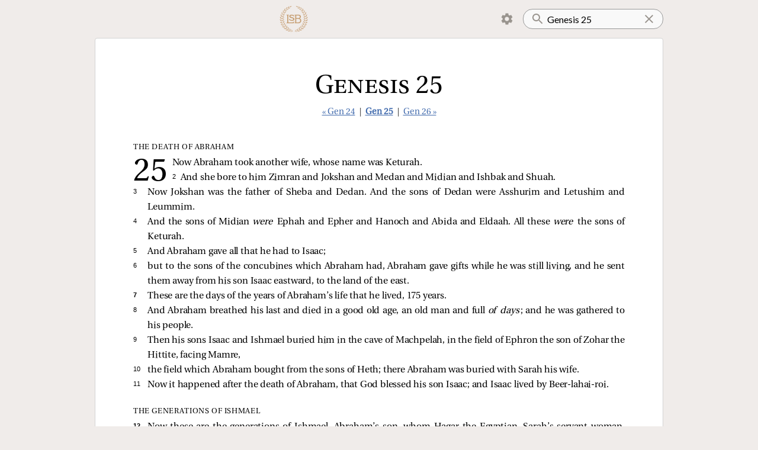

--- FILE ---
content_type: text/html; charset=utf-8
request_url: https://read.lsbible.org/?q=Genesis+25
body_size: 6667
content:
<!DOCTYPE html><html><head><meta charSet="utf-8" data-next-head=""/><meta name="viewport" content="initial-scale=1.0, width=device-width, maximum-scale=1, viewport-fit=cover" data-next-head=""/><script async="" src="https://www.googletagmanager.com/gtag/js?id=G-857X2WPX8F"></script><link rel="icon" href="/images/lsb-icon-32x32.jpg" sizes="32x32" data-next-head=""/><link rel="icon" href="/images/lsb-icon-192x192.jpg" sizes="192x192" data-next-head=""/><title data-next-head=""></title><link rel="preload" href="/_next/static/chunks/40ba6e3340e9bbdc.css" as="style"/><script>
window.dataLayer = window.dataLayer || [];
function gtag(){dataLayer.push(arguments);}
gtag('js', new Date());
gtag('config', 'G-857X2WPX8F');

!function(f,b,e,v,n,t,s)
{if(f.fbq)return;n=f.fbq=function(){n.callMethod?
n.callMethod.apply(n,arguments):n.queue.push(arguments)};
if(!f._fbq)f._fbq=n;n.push=n;n.loaded=!0;n.version='2.0';
n.queue=[];t=b.createElement(e);t.async=!0;
t.src=v;s=b.getElementsByTagName(e)[0];
s.parentNode.insertBefore(t,s)}(window, document,'script',
'https://connect.facebook.net/en_US/fbevents.js');
fbq('init', '414042059603817');
fbq('track', 'PageView');
</script><noscript><img height="1" width="1" style="display:none" src="https://www.facebook.com/tr?id=414042059603817&amp;ev=PageView&amp;noscript=1"/></noscript><link rel="stylesheet" href="/_next/static/chunks/40ba6e3340e9bbdc.css" data-n-g=""/><noscript data-n-css=""></noscript><script src="/_next/static/chunks/844dde60f8d43fa9.js" defer=""></script><script src="/_next/static/chunks/852c3c4a21e5742d.js" defer=""></script><script src="/_next/static/chunks/5fd5aa8f4beb8c67.js" defer=""></script><script src="/_next/static/chunks/52e42d66431b813b.js" defer=""></script><script src="/_next/static/chunks/turbopack-46ce63d36b652196.js" defer=""></script><script src="/_next/static/chunks/aaae86ef2c5ab9c3.js" defer=""></script><script src="/_next/static/chunks/2f53013016c7c7c2.js" defer=""></script><script src="/_next/static/chunks/aa817e5348d99242.js" defer=""></script><script src="/_next/static/chunks/turbopack-15e48c6fe160538a.js" defer=""></script><script src="/_next/static/5_s5iatTAg_hYr0JgKodQ/_ssgManifest.js" defer=""></script><script src="/_next/static/5_s5iatTAg_hYr0JgKodQ/_buildManifest.js" defer=""></script><style data-styled="" data-styled-version="6.1.19">.lertZD{position:relative;width:100%;}/*!sc*/
.lertZD.lertZD.loading::before{bottom:-5px;width:90%;left:5%;}/*!sc*/
data-styled.g1[id="SearchInput__StyledForm-sc-1dp8jj9-0"]{content:"lertZD,"}/*!sc*/
.hhxAoM{padding:16px;padding-left:40px;padding-right:24px;border-radius:16px;outline:none;border:1px solid #999;background:url(/images/search.svg) no-repeat 12px;background-color:#f9f9f9;width:100%;font-family:var(--ui-font-family);font-size:16px;height:24px;}/*!sc*/
.hhxAoM ::-webkit-search-cancel-button,.hhxAoM ::-webkit-search-decoration{-webkit-appearance:none;appearance:none;}/*!sc*/
.hhxAoM ::-ms-clear{display:none;}/*!sc*/
.hhxAoM::-webkit-search-cancel-button{display:none;}/*!sc*/
data-styled.g2[id="SearchInput__StyledInput-sc-1dp8jj9-1"]{content:"hhxAoM,"}/*!sc*/
.kUEIgJ{position:absolute;display:inline-block;background:url(/images/clear-24px.svg) no-repeat center;height:100%;width:24px;cursor:pointer;top:0;right:12px;}/*!sc*/
data-styled.g3[id="SearchInput__ClearButton-sc-1dp8jj9-2"]{content:"kUEIgJ,"}/*!sc*/
.hCAZVv{padding:0 calc(15vw - 32px);display:flex;align-items:center;justify-content:space-between;}/*!sc*/
.hCAZVv img{height:50px;}/*!sc*/
data-styled.g4[id="Header__StyledHeader-sc-1iz5tl9-0"]{content:"hCAZVv,"}/*!sc*/
.eljQAS{margin:8px;background:url(/images/lsb-logo.png) no-repeat center;background-size:contain;height:48px;width:48px;display:inline-block;cursor:pointer;}/*!sc*/
@media (max-width:750px){.eljQAS{height:40px;width:40px;margin:8px 0;}}/*!sc*/
data-styled.g5[id="Header__Logo-sc-1iz5tl9-1"]{content:"eljQAS,"}/*!sc*/
.euJtHi{z-index:1;}/*!sc*/
.euJtHi a{display:inline-block;padding:8px 12px;margin-right:2px;cursor:pointer;height:24px;border:1px solid transparent;}/*!sc*/
.euJtHi.clicked a{border-radius:4px 4px 0 0;background:var(--settings-menu-color);border:1px solid lightgray;border-bottom:1px solid var(--settings-menu-color);}/*!sc*/
.euJtHi img{height:24px;width:24px;}/*!sc*/
.euJtHi ul{display:none;position:absolute;background:white;transform:translateY(-1px);z-index:-1;margin:0;padding:12px;background:var(--settings-menu-color);border-radius:0 4px 4px 4px;border:1px solid lightgray;}/*!sc*/
.euJtHi.clicked ul{display:block;}/*!sc*/
data-styled.g6[id="Header__MenuContainer-sc-1iz5tl9-2"]{content:"euJtHi,"}/*!sc*/
.dfUexb{display:flex;align-items:center;}/*!sc*/
data-styled.g7[id="Header__Right-sc-1iz5tl9-3"]{content:"dfUexb,"}/*!sc*/
.gCgkPC{cursor:pointer;list-style:none;padding:8px 12px;border-radius:4px;user-select:none;}/*!sc*/
.gCgkPC:active{background:#ddd;}/*!sc*/
data-styled.g8[id="Header__ToggleLi-sc-1iz5tl9-4"]{content:"gCgkPC,"}/*!sc*/
.cvtpOU{background:white;margin:0 calc(15vw - 32px) 2em;padding:2em 5vw 2em;border-radius:4px;border:1px solid lightgray;}/*!sc*/
@media (max-width:750px){.cvtpOU{border-left:none;border-right:none;border-radius:0;margin:0 0 2em;padding:2em calc(15vw - 32px) 2em;}}/*!sc*/
data-styled.g9[id="Layout__Main-sc-h6w62x-0"]{content:"cvtpOU,"}/*!sc*/
.emPeNg{color:var(--faded-color);font-size:10pt;text-align:center;margin:32px 0;}/*!sc*/
@media (max-width:750px){.emPeNg{font-size:8pt;}}/*!sc*/
data-styled.g10[id="Layout__Copyright-sc-h6w62x-1"]{content:"emPeNg,"}/*!sc*/
.dXoAAX{font-size:11pt;font-family:var(--passage-nav-font-family);text-align:center;margin:24px 0 40px;color:#333;}/*!sc*/
.dXoAAX a.current{font-weight:bold;}/*!sc*/
data-styled.g15[id="PassageNav__StyledPassageNav-sc-1rhr3to-0"]{content:"dXoAAX,"}/*!sc*/
.iuWbDb{font-family:var(--passage-title-font-family);font-weight:normal;font-variant:small-caps;font-size:32pt;margin:0 0 -16px;padding-top:24px;text-align:center;}/*!sc*/
@media (max-width:750px){.iuWbDb{font-size:24pt;}}/*!sc*/
data-styled.g16[id="Passage__StyledPassageTitle-sc-1drf6wh-0"]{content:"iuWbDb,"}/*!sc*/
</style></head><body class="verse-by-verse verse-numbers section-headings"><script>
const c = localStorage.getItem("textStyles");
if (c !== null) document.body.className = c;
</script><link rel="preload" as="image" href="/images/settings.svg"/><div id="__next"><div><header class="Header__StyledHeader-sc-1iz5tl9-0 hCAZVv"><a href="/"><a class="Header__Logo-sc-1iz5tl9-1 eljQAS"></a></a><div class="Header__Right-sc-1iz5tl9-3 dfUexb"><div class="Header__MenuContainer-sc-1iz5tl9-2 euJtHi"><a><img src="/images/settings.svg"/></a><ul><li class="Header__ToggleLi-sc-1iz5tl9-4 gCgkPC verse-by-verse-toggle" toggle="verse-by-verse"><input class="verse-by-verse-toggle-on" type="checkbox" readOnly="" checked=""/><input class="verse-by-verse-toggle-off" type="checkbox" readOnly=""/>  <!-- -->Verse by verse</li><style>
        .verse-by-verse-toggle-on { display: none }
        .verse-by-verse .verse-by-verse-toggle-on { display: inline; }
        .verse-by-verse .verse-by-verse-toggle-off { display: none; }
      </style><li class="Header__ToggleLi-sc-1iz5tl9-4 gCgkPC verse-numbers-toggle" toggle="verse-numbers"><input class="verse-numbers-toggle-on" type="checkbox" readOnly="" checked=""/><input class="verse-numbers-toggle-off" type="checkbox" readOnly=""/>  <!-- -->Verse numbers</li><style>
        .verse-numbers-toggle-on { display: none }
        .verse-numbers .verse-numbers-toggle-on { display: inline; }
        .verse-numbers .verse-numbers-toggle-off { display: none; }
      </style><li class="Header__ToggleLi-sc-1iz5tl9-4 gCgkPC section-headings-toggle" toggle="section-headings"><input class="section-headings-toggle-on" type="checkbox" readOnly="" checked=""/><input class="section-headings-toggle-off" type="checkbox" readOnly=""/>  <!-- -->Section headings</li><style>
        .section-headings-toggle-on { display: none }
        .section-headings .section-headings-toggle-on { display: inline; }
        .section-headings .section-headings-toggle-off { display: none; }
      </style><li class="Header__ToggleLi-sc-1iz5tl9-4 gCgkPC red-letters-toggle" toggle="red-letters"><input class="red-letters-toggle-on" type="checkbox" readOnly="" checked=""/><input class="red-letters-toggle-off" type="checkbox" readOnly=""/>  <!-- -->Red letters</li><style>
        .red-letters-toggle-on { display: none }
        .red-letters .red-letters-toggle-on { display: inline; }
        .red-letters .red-letters-toggle-off { display: none; }
      </style></ul></div><form class="SearchInput__StyledForm-sc-1dp8jj9-0 lertZD"><input type="search" placeholder="Search" class="SearchInput__StyledInput-sc-1dp8jj9-1 hhxAoM" name="q" value="Genesis 25"/><a class="SearchInput__ClearButton-sc-1dp8jj9-2 kUEIgJ"></a><button type="submit" hidden="">Search</button></form></div></header><div class="Layout__Main-sc-h6w62x-0 cvtpOU"><style></style><div class="Passage__PassageContainer-sc-1drf6wh-1 fIjvHf"><h1 class="Passage__StyledPassageTitle-sc-1drf6wh-0 iuWbDb">Genesis 25</h1><div class="PassageNav__StyledPassageNav-sc-1rhr3to-0 dXoAAX"><a class="pill" data-prefetch="true" href="/?q=Genesis+24">« Gen 24</a> | <a class="current pill" data-prefetch="true" href="/?q=Genesis+25">Gen 25</a> | <a class="pill" data-prefetch="true" href="/?q=Genesis+26">Gen 26 »</a></div><div class="passage"><span class="verse first-verse" data-key=01-025-001><h3 class="subhead chapter-subhead">The Death of Abraham</h3><h2 class=chapter-number data-chapter=25></h2><span class="prose">Now Abraham took another wife, whose name was Keturah. </span></span><span class="verse" data-key=01-025-002><small data-verse=2><span>2 </span></small><span class="prose">And she bore to him Zimran and Jokshan and Medan and Midian and Ishbak and Shuah. </span></span><span class="verse" data-key=01-025-003><small data-verse=3><span>3 </span></small><span class="prose">Now Jokshan was the father of Sheba and Dedan. And the sons of Dedan were Asshurim and Letushim and Leummim. </span></span><span class="verse" data-key=01-025-004><small data-verse=4><span>4 </span></small><span class="prose">And the sons of Midian <i>were </i>Ephah and Epher and Hanoch and Abida and Eldaah. All these <i>were </i>the sons of Keturah. </span></span><span class="verse" data-key=01-025-005><small data-verse=5><span>5 </span></small><span class="prose">And Abraham gave all that he had to Isaac; </span></span><span class="verse" data-key=01-025-006><small data-verse=6><span>6 </span></small><span class="prose">but to the sons of the concubines which Abraham had, Abraham gave gifts while he was still living, and he sent them away from his son Isaac eastward, to the land of the east. </span></span><span class="verse" data-key=01-025-007><span class=start-pericope></span><small data-verse=7><span>7 </span></small><span class="prose">These are the days of the years of Abraham’s life that he lived, 175 years. </span></span><span class="verse" data-key=01-025-008><small data-verse=8><span>8 </span></small><span class="prose">And Abraham breathed his last and died in a good old age, an old man and full <i class=padding-right>of days</i>; and he was gathered to his people. </span></span><span class="verse" data-key=01-025-009><small data-verse=9><span>9 </span></small><span class="prose">Then his sons Isaac and Ishmael buried him in the cave of Machpelah, in the field of Ephron the son of Zohar the Hittite, facing Mamre, </span></span><span class="verse" data-key=01-025-010><small data-verse=10><span>10 </span></small><span class="prose">the field which Abraham bought from the sons of Heth; there Abraham was buried with Sarah his wife. </span></span><span class="verse" data-key=01-025-011><small data-verse=11><span>11 </span></small><span class="prose">Now it happened after the death of Abraham, that God blessed his son Isaac; and Isaac lived by Beer-lahai-roi. </span></span><span class="verse" data-key=01-025-012><h3 class=subhead>The Generations of Ishmael</h3><span class=start-pericope></span><small data-verse=12><span>12 </span></small><span class="prose">Now these are the generations of Ishmael, Abraham’s son, whom Hagar the Egyptian, Sarah’s servant-woman, bore to Abraham; </span></span><span class="verse" data-key=01-025-013><small data-verse=13><span>13 </span></small><span class="prose">and these are the names of the sons of Ishmael, by their names, in the order of their birth: Nebaioth, the firstborn of Ishmael, and Kedar and Adbeel and Mibsam </span></span><span class="verse" data-key=01-025-014><small data-verse=14><span>14 </span></small><span class="prose">and Mishma and Dumah and Massa, </span></span><span class="verse" data-key=01-025-015><small data-verse=15><span>15 </span></small><span class="prose">Hadad and Tema, Jetur, Naphish, and Kedemah. </span></span><span class="verse" data-key=01-025-016><small data-verse=16><span>16 </span></small><span class="prose">These are the sons of Ishmael and these are their names, by their villages, and by their camps; twelve princes according to their tribes. </span></span><span class="verse" data-key=01-025-017><small data-verse=17><span>17 </span></small><span class="prose">These are the years of the life of Ishmael, 137 years; and he breathed his last and died and was gathered to his people. </span></span><span class="verse" data-key=01-025-018><small data-verse=18><span>18 </span></small><span class="prose">And they dwelt from Havilah to Shur which is east of Egypt as one goes toward Assyria; he settled in the face of all his brothers. </span></span><span class="verse" data-key=01-025-019><h3 class=subhead>The Generations of Isaac</h3><span class=start-pericope></span><small data-verse=19><span>19 </span></small><span class="prose">Now these are the generations of Isaac, Abraham’s son: Abraham became the father of Isaac; </span></span><span class="verse" data-key=01-025-020><small data-verse=20><span>20 </span></small><span class="prose">and Isaac was forty years old when he took Rebekah, the daughter of Bethuel the Aramean of Paddan-aram, the sister of Laban the Aramean, to be his wife. </span></span><span class="verse" data-key=01-025-021><small data-verse=21><span>21 </span></small><span class="prose">And Isaac entreated Yahweh on behalf of his wife because she was barren; and Yahweh was moved by his entreaty. So Rebekah his wife conceived. </span></span><span class="verse" data-key=01-025-022><small data-verse=22><span>22 </span></small><span class="prose">But the children struggled together within her; and she said, “If it is so, why then am I this <i class=padding-right>way</i>?” So she went to inquire of Yahweh. </span></span><span class="verse" data-key=01-025-023><small data-verse=23><span>23 </span></small><span class="prose">And Yahweh said to her,</span><div></div><i class=float></i><div class="poetry double-quote">“Two nations are in your womb;</div><div></div><i class=float></i><div class="poetry">And two peoples will be separated from your body;</div><div></div><i class=float></i><div class="poetry">And one people shall be stronger than the other;</div><div></div><i class=float></i><div class="poetry">And the older shall serve the younger.”</div> </span><span class="verse" data-key=01-025-024><small data-verse=24><span>24 </span></small><span class="prose">And her days to give birth were fulfilled, and behold, there were twins in her womb. </span></span><span class="verse" data-key=01-025-025><small data-verse=25><span>25 </span></small><span class="prose">And the first came forth red, all over like a hairy garment; and they named him Esau. </span></span><span class="verse" data-key=01-025-026><small data-verse=26><span>26 </span></small><span class="prose">Afterward his brother came forth with his hand holding on to Esau’s heel, so his name was called Jacob; and Isaac was sixty years old when she gave birth to them. </span></span><span class="verse" data-key=01-025-027><h3 class=subhead>Esau Sells His Birthright</h3><span class=start-pericope></span><small data-verse=27><span>27 </span></small><span class="prose">And the boys grew up; Esau became a skillful hunter, a man of the field, but Jacob was a peaceful man, living in tents. </span></span><span class="verse" data-key=01-025-028><small data-verse=28><span>28 </span></small><span class="prose">Isaac loved Esau because he had an appetite for <i>hunted </i>game, but Rebekah loved Jacob. </span></span><span class="verse" data-key=01-025-029><span class=start-pericope></span><small data-verse=29><span>29 </span></small><span class="prose">And Jacob had cooked stew. And Esau came in from the field, and he was famished. </span></span><span class="verse" data-key=01-025-030><small data-verse=30><span>30 </span></small><span class="prose">Then Esau said to Jacob, “Please give me a swallow from the red stuff—this red stuff, for I am famished.” Therefore his name was called Edom. </span></span><span class="verse" data-key=01-025-031><small data-verse=31><span>31 </span></small><span class="prose">But Jacob said, “First sell me your birthright.” </span></span><span class="verse" data-key=01-025-032><small data-verse=32><span>32 </span></small><span class="prose">And Esau said, “Behold, I am about to die; so of what <i>use </i>then is the birthright to me?” </span></span><span class="verse" data-key=01-025-033><small data-verse=33><span>33 </span></small><span class="prose">And Jacob said, “First swear to me”; so he swore to him and sold his birthright to Jacob. </span></span><span class="verse" data-key=01-025-034><small data-verse=34><span>34 </span></small><span class="prose">So Jacob gave Esau bread and lentil stew; and he ate and drank and rose and went away. Thus Esau despised his birthright. </span></span></div><div class="PassageNav__StyledPassageNav-sc-1rhr3to-0 dXoAAX"><a class="pill" data-prefetch="true" href="/?q=Genesis+24">« Gen 24</a> | <a class="current pill" data-prefetch="true" href="/?q=Genesis+25">Gen 25</a> | <a class="pill" data-prefetch="true" href="/?q=Genesis+26">Gen 26 »</a></div></div></div><div class="Layout__Copyright-sc-h6w62x-1 emPeNg">Copyright © 2021 by The Lockman Foundation. All rights reserved.<br/>Managed in partnership with Three Sixteen Publishing Inc.<!-- --> <a href="https://www.lsbible.org">lsbible.org</a></div></div></div><script id="__NEXT_DATA__" type="application/json">{"props":{"pageProps":{"counter":245,"h":null,"q":"Genesis 25","searchMatchCount":0,"passages":[{"from":{"bn":1,"cn":25,"vn":1},"to":{"bn":1,"cn":25,"vn":34},"title":"Genesis 25","passageHtml":"\u003cspan class=\"verse first-verse\" data-key=01-025-001\u003e\u003ch3 class=\"subhead chapter-subhead\"\u003eThe Death of Abraham\u003c/h3\u003e\u003ch2 class=chapter-number data-chapter=25\u003e\u003c/h2\u003e\u003cspan class=\"prose\"\u003eNow Abraham took another wife, whose name was Keturah. \u003c/span\u003e\u003c/span\u003e\u003cspan class=\"verse\" data-key=01-025-002\u003e\u003csmall data-verse=2\u003e\u003cspan\u003e2 \u003c/span\u003e\u003c/small\u003e\u003cspan class=\"prose\"\u003eAnd she bore to him Zimran and Jokshan and Medan and Midian and Ishbak and Shuah. \u003c/span\u003e\u003c/span\u003e\u003cspan class=\"verse\" data-key=01-025-003\u003e\u003csmall data-verse=3\u003e\u003cspan\u003e3 \u003c/span\u003e\u003c/small\u003e\u003cspan class=\"prose\"\u003eNow Jokshan was the father of Sheba and Dedan. And the sons of Dedan were Asshurim and Letushim and Leummim. \u003c/span\u003e\u003c/span\u003e\u003cspan class=\"verse\" data-key=01-025-004\u003e\u003csmall data-verse=4\u003e\u003cspan\u003e4 \u003c/span\u003e\u003c/small\u003e\u003cspan class=\"prose\"\u003eAnd the sons of Midian \u003ci\u003ewere \u003c/i\u003eEphah and Epher and Hanoch and Abida and Eldaah. All these \u003ci\u003ewere \u003c/i\u003ethe sons of Keturah. \u003c/span\u003e\u003c/span\u003e\u003cspan class=\"verse\" data-key=01-025-005\u003e\u003csmall data-verse=5\u003e\u003cspan\u003e5 \u003c/span\u003e\u003c/small\u003e\u003cspan class=\"prose\"\u003eAnd Abraham gave all that he had to Isaac; \u003c/span\u003e\u003c/span\u003e\u003cspan class=\"verse\" data-key=01-025-006\u003e\u003csmall data-verse=6\u003e\u003cspan\u003e6 \u003c/span\u003e\u003c/small\u003e\u003cspan class=\"prose\"\u003ebut to the sons of the concubines which Abraham had, Abraham gave gifts while he was still living, and he sent them away from his son Isaac eastward, to the land of the east. \u003c/span\u003e\u003c/span\u003e\u003cspan class=\"verse\" data-key=01-025-007\u003e\u003cspan class=start-pericope\u003e\u003c/span\u003e\u003csmall data-verse=7\u003e\u003cspan\u003e7 \u003c/span\u003e\u003c/small\u003e\u003cspan class=\"prose\"\u003eThese are the days of the years of Abraham’s life that he lived, 175 years. \u003c/span\u003e\u003c/span\u003e\u003cspan class=\"verse\" data-key=01-025-008\u003e\u003csmall data-verse=8\u003e\u003cspan\u003e8 \u003c/span\u003e\u003c/small\u003e\u003cspan class=\"prose\"\u003eAnd Abraham breathed his last and died in a good old age, an old man and full \u003ci class=padding-right\u003eof days\u003c/i\u003e; and he was gathered to his people. \u003c/span\u003e\u003c/span\u003e\u003cspan class=\"verse\" data-key=01-025-009\u003e\u003csmall data-verse=9\u003e\u003cspan\u003e9 \u003c/span\u003e\u003c/small\u003e\u003cspan class=\"prose\"\u003eThen his sons Isaac and Ishmael buried him in the cave of Machpelah, in the field of Ephron the son of Zohar the Hittite, facing Mamre, \u003c/span\u003e\u003c/span\u003e\u003cspan class=\"verse\" data-key=01-025-010\u003e\u003csmall data-verse=10\u003e\u003cspan\u003e10 \u003c/span\u003e\u003c/small\u003e\u003cspan class=\"prose\"\u003ethe field which Abraham bought from the sons of Heth; there Abraham was buried with Sarah his wife. \u003c/span\u003e\u003c/span\u003e\u003cspan class=\"verse\" data-key=01-025-011\u003e\u003csmall data-verse=11\u003e\u003cspan\u003e11 \u003c/span\u003e\u003c/small\u003e\u003cspan class=\"prose\"\u003eNow it happened after the death of Abraham, that God blessed his son Isaac; and Isaac lived by Beer-lahai-roi. \u003c/span\u003e\u003c/span\u003e\u003cspan class=\"verse\" data-key=01-025-012\u003e\u003ch3 class=subhead\u003eThe Generations of Ishmael\u003c/h3\u003e\u003cspan class=start-pericope\u003e\u003c/span\u003e\u003csmall data-verse=12\u003e\u003cspan\u003e12 \u003c/span\u003e\u003c/small\u003e\u003cspan class=\"prose\"\u003eNow these are the generations of Ishmael, Abraham’s son, whom Hagar the Egyptian, Sarah’s servant-woman, bore to Abraham; \u003c/span\u003e\u003c/span\u003e\u003cspan class=\"verse\" data-key=01-025-013\u003e\u003csmall data-verse=13\u003e\u003cspan\u003e13 \u003c/span\u003e\u003c/small\u003e\u003cspan class=\"prose\"\u003eand these are the names of the sons of Ishmael, by their names, in the order of their birth: Nebaioth, the firstborn of Ishmael, and Kedar and Adbeel and Mibsam \u003c/span\u003e\u003c/span\u003e\u003cspan class=\"verse\" data-key=01-025-014\u003e\u003csmall data-verse=14\u003e\u003cspan\u003e14 \u003c/span\u003e\u003c/small\u003e\u003cspan class=\"prose\"\u003eand Mishma and Dumah and Massa, \u003c/span\u003e\u003c/span\u003e\u003cspan class=\"verse\" data-key=01-025-015\u003e\u003csmall data-verse=15\u003e\u003cspan\u003e15 \u003c/span\u003e\u003c/small\u003e\u003cspan class=\"prose\"\u003eHadad and Tema, Jetur, Naphish, and Kedemah. \u003c/span\u003e\u003c/span\u003e\u003cspan class=\"verse\" data-key=01-025-016\u003e\u003csmall data-verse=16\u003e\u003cspan\u003e16 \u003c/span\u003e\u003c/small\u003e\u003cspan class=\"prose\"\u003eThese are the sons of Ishmael and these are their names, by their villages, and by their camps; twelve princes according to their tribes. \u003c/span\u003e\u003c/span\u003e\u003cspan class=\"verse\" data-key=01-025-017\u003e\u003csmall data-verse=17\u003e\u003cspan\u003e17 \u003c/span\u003e\u003c/small\u003e\u003cspan class=\"prose\"\u003eThese are the years of the life of Ishmael, 137 years; and he breathed his last and died and was gathered to his people. \u003c/span\u003e\u003c/span\u003e\u003cspan class=\"verse\" data-key=01-025-018\u003e\u003csmall data-verse=18\u003e\u003cspan\u003e18 \u003c/span\u003e\u003c/small\u003e\u003cspan class=\"prose\"\u003eAnd they dwelt from Havilah to Shur which is east of Egypt as one goes toward Assyria; he settled in the face of all his brothers. \u003c/span\u003e\u003c/span\u003e\u003cspan class=\"verse\" data-key=01-025-019\u003e\u003ch3 class=subhead\u003eThe Generations of Isaac\u003c/h3\u003e\u003cspan class=start-pericope\u003e\u003c/span\u003e\u003csmall data-verse=19\u003e\u003cspan\u003e19 \u003c/span\u003e\u003c/small\u003e\u003cspan class=\"prose\"\u003eNow these are the generations of Isaac, Abraham’s son: Abraham became the father of Isaac; \u003c/span\u003e\u003c/span\u003e\u003cspan class=\"verse\" data-key=01-025-020\u003e\u003csmall data-verse=20\u003e\u003cspan\u003e20 \u003c/span\u003e\u003c/small\u003e\u003cspan class=\"prose\"\u003eand Isaac was forty years old when he took Rebekah, the daughter of Bethuel the Aramean of Paddan-aram, the sister of Laban the Aramean, to be his wife. \u003c/span\u003e\u003c/span\u003e\u003cspan class=\"verse\" data-key=01-025-021\u003e\u003csmall data-verse=21\u003e\u003cspan\u003e21 \u003c/span\u003e\u003c/small\u003e\u003cspan class=\"prose\"\u003eAnd Isaac entreated Yahweh on behalf of his wife because she was barren; and Yahweh was moved by his entreaty. So Rebekah his wife conceived. \u003c/span\u003e\u003c/span\u003e\u003cspan class=\"verse\" data-key=01-025-022\u003e\u003csmall data-verse=22\u003e\u003cspan\u003e22 \u003c/span\u003e\u003c/small\u003e\u003cspan class=\"prose\"\u003eBut the children struggled together within her; and she said, “If it is so, why then am I this \u003ci class=padding-right\u003eway\u003c/i\u003e?” So she went to inquire of Yahweh. \u003c/span\u003e\u003c/span\u003e\u003cspan class=\"verse\" data-key=01-025-023\u003e\u003csmall data-verse=23\u003e\u003cspan\u003e23 \u003c/span\u003e\u003c/small\u003e\u003cspan class=\"prose\"\u003eAnd Yahweh said to her,\u003c/span\u003e\u003cdiv\u003e\u003c/div\u003e\u003ci class=float\u003e\u003c/i\u003e\u003cdiv class=\"poetry double-quote\"\u003e“Two nations are in your womb;\u003c/div\u003e\u003cdiv\u003e\u003c/div\u003e\u003ci class=float\u003e\u003c/i\u003e\u003cdiv class=\"poetry\"\u003eAnd two peoples will be separated from your body;\u003c/div\u003e\u003cdiv\u003e\u003c/div\u003e\u003ci class=float\u003e\u003c/i\u003e\u003cdiv class=\"poetry\"\u003eAnd one people shall be stronger than the other;\u003c/div\u003e\u003cdiv\u003e\u003c/div\u003e\u003ci class=float\u003e\u003c/i\u003e\u003cdiv class=\"poetry\"\u003eAnd the older shall serve the younger.”\u003c/div\u003e \u003c/span\u003e\u003cspan class=\"verse\" data-key=01-025-024\u003e\u003csmall data-verse=24\u003e\u003cspan\u003e24 \u003c/span\u003e\u003c/small\u003e\u003cspan class=\"prose\"\u003eAnd her days to give birth were fulfilled, and behold, there were twins in her womb. \u003c/span\u003e\u003c/span\u003e\u003cspan class=\"verse\" data-key=01-025-025\u003e\u003csmall data-verse=25\u003e\u003cspan\u003e25 \u003c/span\u003e\u003c/small\u003e\u003cspan class=\"prose\"\u003eAnd the first came forth red, all over like a hairy garment; and they named him Esau. \u003c/span\u003e\u003c/span\u003e\u003cspan class=\"verse\" data-key=01-025-026\u003e\u003csmall data-verse=26\u003e\u003cspan\u003e26 \u003c/span\u003e\u003c/small\u003e\u003cspan class=\"prose\"\u003eAfterward his brother came forth with his hand holding on to Esau’s heel, so his name was called Jacob; and Isaac was sixty years old when she gave birth to them. \u003c/span\u003e\u003c/span\u003e\u003cspan class=\"verse\" data-key=01-025-027\u003e\u003ch3 class=subhead\u003eEsau Sells His Birthright\u003c/h3\u003e\u003cspan class=start-pericope\u003e\u003c/span\u003e\u003csmall data-verse=27\u003e\u003cspan\u003e27 \u003c/span\u003e\u003c/small\u003e\u003cspan class=\"prose\"\u003eAnd the boys grew up; Esau became a skillful hunter, a man of the field, but Jacob was a peaceful man, living in tents. \u003c/span\u003e\u003c/span\u003e\u003cspan class=\"verse\" data-key=01-025-028\u003e\u003csmall data-verse=28\u003e\u003cspan\u003e28 \u003c/span\u003e\u003c/small\u003e\u003cspan class=\"prose\"\u003eIsaac loved Esau because he had an appetite for \u003ci\u003ehunted \u003c/i\u003egame, but Rebekah loved Jacob. \u003c/span\u003e\u003c/span\u003e\u003cspan class=\"verse\" data-key=01-025-029\u003e\u003cspan class=start-pericope\u003e\u003c/span\u003e\u003csmall data-verse=29\u003e\u003cspan\u003e29 \u003c/span\u003e\u003c/small\u003e\u003cspan class=\"prose\"\u003eAnd Jacob had cooked stew. And Esau came in from the field, and he was famished. \u003c/span\u003e\u003c/span\u003e\u003cspan class=\"verse\" data-key=01-025-030\u003e\u003csmall data-verse=30\u003e\u003cspan\u003e30 \u003c/span\u003e\u003c/small\u003e\u003cspan class=\"prose\"\u003eThen Esau said to Jacob, “Please give me a swallow from the red stuff—this red stuff, for I am famished.” Therefore his name was called Edom. \u003c/span\u003e\u003c/span\u003e\u003cspan class=\"verse\" data-key=01-025-031\u003e\u003csmall data-verse=31\u003e\u003cspan\u003e31 \u003c/span\u003e\u003c/small\u003e\u003cspan class=\"prose\"\u003eBut Jacob said, “First sell me your birthright.” \u003c/span\u003e\u003c/span\u003e\u003cspan class=\"verse\" data-key=01-025-032\u003e\u003csmall data-verse=32\u003e\u003cspan\u003e32 \u003c/span\u003e\u003c/small\u003e\u003cspan class=\"prose\"\u003eAnd Esau said, “Behold, I am about to die; so of what \u003ci\u003euse \u003c/i\u003ethen is the birthright to me?” \u003c/span\u003e\u003c/span\u003e\u003cspan class=\"verse\" data-key=01-025-033\u003e\u003csmall data-verse=33\u003e\u003cspan\u003e33 \u003c/span\u003e\u003c/small\u003e\u003cspan class=\"prose\"\u003eAnd Jacob said, “First swear to me”; so he swore to him and sold his birthright to Jacob. \u003c/span\u003e\u003c/span\u003e\u003cspan class=\"verse\" data-key=01-025-034\u003e\u003csmall data-verse=34\u003e\u003cspan\u003e34 \u003c/span\u003e\u003c/small\u003e\u003cspan class=\"prose\"\u003eSo Jacob gave Esau bread and lentil stew; and he ate and drank and rose and went away. Thus Esau despised his birthright. \u003c/span\u003e\u003c/span\u003e"}],"start":1768868376594,"duration":1},"__N_SSP":true},"page":"/","query":{"q":"Genesis 25"},"buildId":"5_s5iatTAg_hYr0JgKodQ","isFallback":false,"isExperimentalCompile":false,"gssp":true,"scriptLoader":[]}</script></body></html>